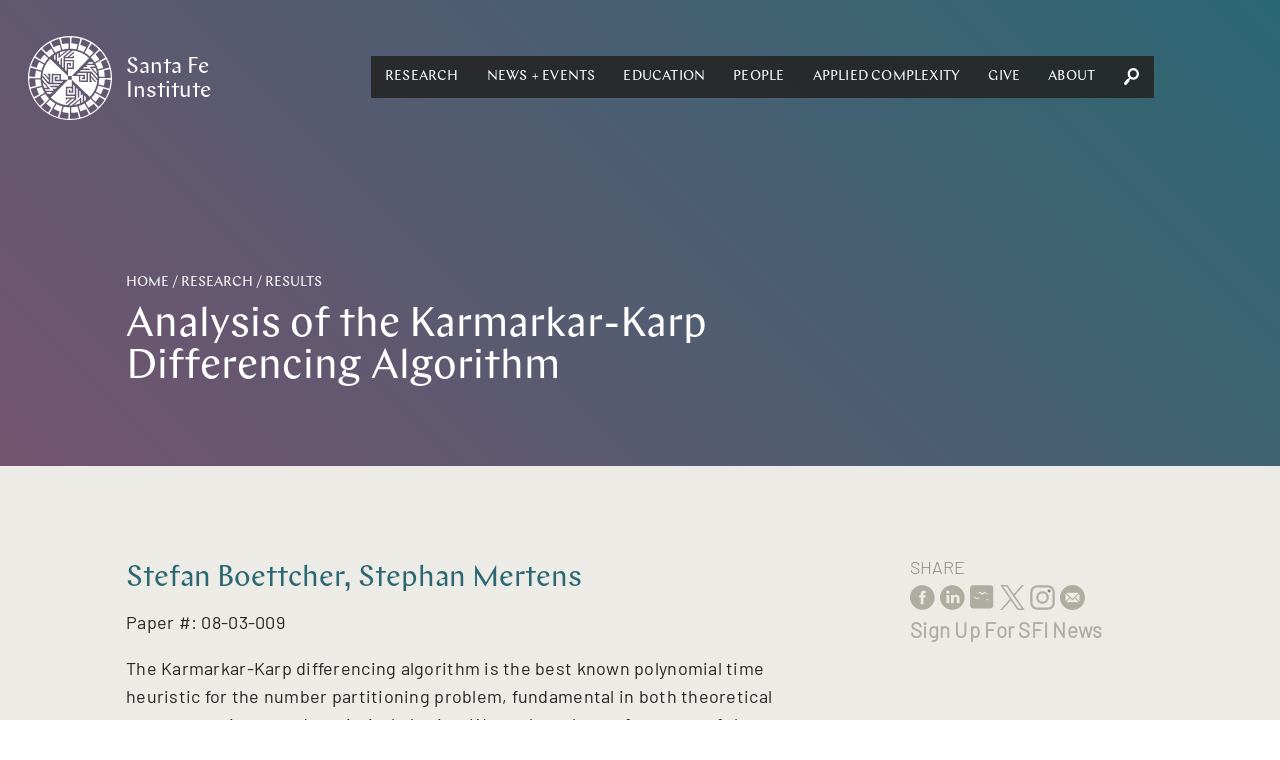

--- FILE ---
content_type: application/javascript
request_url: https://santafe.edu/assets/1.Results.js
body_size: 2335
content:
webpackJsonp([1],{23:function(e,t,a){"use strict";function l(e){return e&&e.__esModule?e:{default:e}}function r(e){var t=e.gray?"$#ecebe6":"white";return n.default.createElement("section",{className:c.default.root,style:{backgroundColor:t}},n.default.createElement("div",{className:c.default.content},n.default.createElement("div",{className:"intro-inner"},e.children),n.default.createElement("div",{className:"sidebar"},e.sidebar&&e.sidebar)))}Object.defineProperty(t,"__esModule",{value:!0}),t.default=r;var s=a(1),n=l(s),u=a(40),c=l(u),d=a(19);l(d);r.propTypes={children:s.PropTypes.node.isRequired,sidebar:s.PropTypes.element},r.excludeFromStyleGuide=!0},40:function(e,t){e.exports={content:"_page-intro_content_UKp",root:"_page-intro_root_RpO"}},42:function(e,t,a){e.exports=a.p+"bb567e8e761f53d903d7fe855ecb8d2a.jpg"},61:function(e,t){e.exports={root:"_generic-card_root_GpB",card:"_generic-card_card_ec0",copy:"_generic-card_copy_eHn"}},155:function(e,t,a){"use strict";function l(e){return e&&e.__esModule?e:{default:e}}function r(e){var t=(e.isPartnerPage,e.item);if(t.chapter)var a=T(t);else if(t.sfiPress)var a=P(t);else if(e.isBook)var a=_(t);else var a=j(t,e.isPartnerPage);return a}function s(e){return i.default.createElement("div",{className:b.root},r(e))}Object.defineProperty(t,"__esModule",{value:!0});var n,u=a(28),c=l(u);t.default=s;var d=a(1),i=l(d),o=a(14),f=l(o),m=a(104),p=l(m),v=a(21),E=l(v),g=a(585),h=l(g),N=a(25),y=l(N),b=a(224),P=function(e){var t=e.image&&e.image?e.image:h.default,a="https://sfipress.org/books/"+e.slug,l=i.default.createElement("div",{className:"book"},i.default.createElement("div",{className:"content"},i.default.createElement("div",{className:"content-inner"},i.default.createElement("div",{className:"content-left"},i.default.createElement("div",{className:"cover"},i.default.createElement(E.default,{href:a},i.default.createElement("img",{src:t,alt:e.referenceTitle,href:a})))),i.default.createElement("div",{className:"content-right"},i.default.createElement("div",{className:"copy"},i.default.createElement("h4",null,i.default.createElement(E.default,{href:a},e.title)),i.default.createElement("div",{className:"authors"},e.authors),i.default.createElement("div",{className:"publisher"},e.publisher,", ",e.year),i.default.createElement("div",{dangerouslySetInnerHTML:{__html:e.abstract}}))))));return l},_=function(e){var t=e.image&&e.image?e.image:h.default,a="";e.available&&(a=e.publisherLink?e.publisherLink:"https://www.amazon.com/s?k="+e.title);var l=i.default.createElement("div",{className:"book"},i.default.createElement("div",{className:"content"},i.default.createElement("div",{className:"content-inner"},i.default.createElement("div",{className:"content-left"},i.default.createElement("div",{className:"cover"},i.default.createElement(E.default,{href:a},i.default.createElement("img",{src:t,alt:e.referenceTitle,href:a})))),i.default.createElement("div",{className:"content-right"},i.default.createElement("div",{className:"copy"},i.default.createElement("h4",null,i.default.createElement(E.default,{href:a},e.title)),i.default.createElement("div",{className:"authors"},e.authors),i.default.createElement("div",{className:"publisher"},e.publisher,", ",e.year),i.default.createElement("div",{dangerouslySetInnerHTML:{__html:e.abstract}}))))));return l},T=function(e){var t=e.image&&e.image?e.image:h.default,a=e.publisherLink?e.publisherLink:"",l=i.default.createElement("div",{className:"book"},i.default.createElement("div",{className:"content"},i.default.createElement("div",{className:"content-inner"},i.default.createElement("div",{className:"content-left"},i.default.createElement("div",{className:"cover"},i.default.createElement("a",{href:a},i.default.createElement("img",{src:t,alt:e.referenceTitle,href:a})))),i.default.createElement("div",{className:"content-right"},i.default.createElement("div",{className:"copy"},i.default.createElement("h4",{className:"chapterTitle"},i.default.createElement("a",{href:a},e.title)),i.default.createElement("div",{className:"bookTitle"},"[chapter in] ",e.secondaryTitle),i.default.createElement("div",{className:"authors"},e.authors),i.default.createElement("div",{className:"publisher"},e.publisher,", ",e.year),i.default.createElement("div",{dangerouslySetInnerHTML:{__html:e.abstract}}))))));return l},k=function(e){var t=i.default.createElement("div",{className:"journal-info"},!(0,y.default)(e.journalName)&&i.default.createElement("div",{className:"papers-info"},i.default.createElement("label",null,"Journal:"),i.default.createElement("div",{className:"data"},e.journalName)),!(0,y.default)(e.volume)&&i.default.createElement("div",{className:"papers-info"},i.default.createElement("label",null,"Volume:"),i.default.createElement("div",{className:"data"},e.volume)),!(0,y.default)(e.issue)&&i.default.createElement("div",{className:"papers-info"},i.default.createElement("label",null,"Issue:"),i.default.createElement("div",{className:"data"},e.issue)),!(0,y.default)(e.pages)&&i.default.createElement("div",{className:"papers-info"},i.default.createElement("label",null,"Pages:"),i.default.createElement("div",{className:"data"},e.pages)));return t},w=function(e){i.default.createElement("div",{className:"papers-info"},i.default.createElement("label",null,"Paper #:"),i.default.createElement("div",{className:"data"},e.number))},j=function(e,t){var a=t?"/engage/partner/resources":"/research/results",l=e.url,r="";switch(e.serviceName){case"workingpaper":l=a+"/working-papers/"+e.slug,r=i.default.createElement(p.default,{component:f.default,to:l}," Abstract");break;case"paper":l="/research/results/papers/"+e.slug,r=i.default.createElement(p.default,{component:f.default,to:l}," Abstract");break;case"preprint":r=i.default.createElement(p.default,{component:E.default,href:l}," Abstract")}var s=i.default.createElement("div",{className:"paper"},i.default.createElement("div",{className:"content"},i.default.createElement("div",{className:"content-inner"},i.default.createElement("div",{className:"content-left"},i.default.createElement("h4",null,e.title),i.default.createElement("dl",null,i.default.createElement("div",{className:"papers-info"},i.default.createElement("label",null,"Authors:"),i.default.createElement("div",{className:"data"},e.authors)),"workingpaper"==e.serviceName&&w(e),e.date&&i.default.createElement("div",{className:"papers-info"},i.default.createElement("label",null,"Date:"),i.default.createElement("div",{className:"data"},e.date))||i.default.createElement("div",{className:"papers-info"},i.default.createElement("label",null,"Year:"),i.default.createElement("div",{className:"data"},e.year)),"paper"==e.serviceName&&k(e))),i.default.createElement("div",{className:"content-right"},e.pdf&&i.default.createElement(p.default,{icon:"download",component:E.default,title:"Download PDF for "+e.title,href:e.pdf},"PDF"),r))));return s};s.propTypes={isBook:d.PropTypes.bool,item:d.PropTypes.shape((n={title:d.PropTypes.string.isRequired,number:d.PropTypes.string,date:d.PropTypes.string,year:d.PropTypes.string,slug:d.PropTypes.string.isRequired,referencetitle:d.PropTypes.string,authors:d.PropTypes.string,journalname:d.PropTypes.string,volume:d.PropTypes.string,issue:d.PropTypes.string,pages:d.PropTypes.string,paper:d.PropTypes.string},(0,c.default)(n,"year",d.PropTypes.string),(0,c.default)(n,"publisher",d.PropTypes.string),(0,c.default)(n,"publisherLink",d.PropTypes.string),(0,c.default)(n,"sfiPress",d.PropTypes.bool),(0,c.default)(n,"chapter",d.PropTypes.bool),n))}},224:function(e,t){e.exports={root:"_results-item_root_sCP"}},342:function(e,t){},585:function(e,t,a){e.exports=a.p+"633f9e2310722727d6f439356e65a356.jpg"},725:function(e,t,a){"use strict";function l(e){return e&&e.__esModule?e:{default:e}}Object.defineProperty(t,"__esModule",{value:!0});var r=a(4),s=l(r),n=a(2),u=l(n),c=a(3),d=l(c),i=a(6),o=l(i),f=a(5),m=l(f),p=a(1),v=l(p),E=a(21),g=l(E),h=a(61),N=l(h),y=a(42),b=l(y),P=function(e){function t(){return(0,u.default)(this,t),(0,o.default)(this,(t.__proto__||(0,s.default)(t)).apply(this,arguments))}return(0,m.default)(t,e),(0,d.default)(t,[{key:"render",value:function(){var e=this.props.item,t=e.image,a=e.url,l=e.title,r=t?t:b.default,s={backgroundImage:"url("+r+")"};return v.default.createElement("div",{className:N.default.root},v.default.createElement("article",{className:N.default.card},v.default.createElement(g.default,{href:a,className:N.default.content},v.default.createElement("div",{className:"image",style:s}),v.default.createElement("div",{className:N.default.copy},v.default.createElement("h3",null,l)))))}}]),t}(v.default.Component);t.default=P,P.propTypes={item:p.PropTypes.shape({image:p.PropTypes.string.isRequired,title:p.PropTypes.string.isRequired,url:p.PropTypes.string.isRequired})}},798:function(e,t,a){"use strict";function l(e){return e&&e.__esModule?e:{default:e}}function r(e){var t=(0,c.default)(e.pageHeaders,{slug:e.location.pathname})||{},a=t.title,l=t.subhead,r=t.description,s=(t.copy,t.image),u=t.color;return n.default.createElement("div",{className:"page "+E.default.root},n.default.createElement(i.default,{title:a,meta:[{name:"description",content:l},{property:"og:description",content:l},{name:"twitter:description",content:l}]}),n.default.createElement(f.default,{title:a,routes:[{label:"Home",path:"/"},{label:"Research",path:"/research"}],image:s,color:u,duotone:!0,navLinks:[{title:"Books and Chapters",url:"/research/results/books"},{title:"SFI Press",url:"/research/results/sfi-press"},{title:"Papers",url:"/research/results/papers",active:!0},{title:"Working Papers",url:"/research/results/working-papers"}]}),n.default.createElement(p.default,null,n.default.createElement("p",null,r)),e.children)}Object.defineProperty(t,"__esModule",{value:!0});var s=a(1),n=l(s),u=a(15),c=l(u),d=a(10),i=l(d),o=a(12),f=l(o),m=a(23),p=l(m),v=a(342),E=l(v);r.propTypes={location:s.PropTypes.object.isRequired,pageHeaders:s.PropTypes.array,routes:s.PropTypes.array.isRequired,children:s.PropTypes.node.isRequired},t.default=r}});